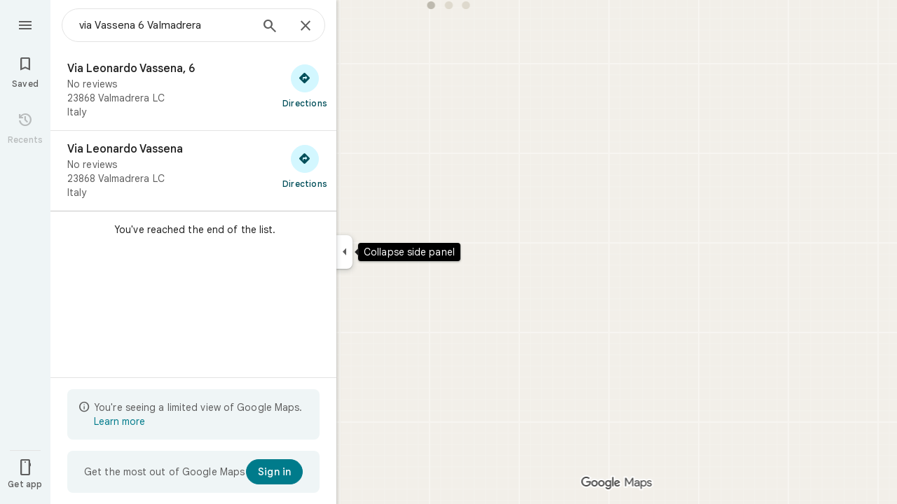

--- FILE ---
content_type: text/javascript; charset=UTF-8
request_url: https://www.google.it/maps/_/js/k=maps.m.en.aZsxtu7Nxbg.2021.O/ck=maps.m.7pEWVA2pCPs.L.W.O/am=yAEAkAiA/rt=j/d=1/exm=JxdeQb,LsiLPd,SuCOhe,a,b,b8h8i,cQ25Ub,ds,dw,dwi,en,enr,ep,jF2zFd,log,lp,mmm,mo,nrw,ob,owc,per,plm,pwd,sc,sc2,smi,smr,sp,std,stx,ti,uA7o6c,vcr,vd,vlg,vwr,wrc/ed=1/rs=ACT90oFmykExkCMRM5u99A610xNr2HefnQ/m=pm?cb=M
body_size: 1822
content:
"use strict";_F_installCss(".Jz06af::after{border-style:solid;border-width:10px;content:\" \";-webkit-filter:drop-shadow(0 4px 10px rgba(60,64,67,0.28));filter:drop-shadow(0 4px 10px rgba(60,64,67,0.28));left:50%;margin-left:-10px;position:absolute}.eUgrUe::after{bottom:100%;border-color:transparent transparent var(--t5e3e1a7b68d9f779)}.FEuOJf::after{top:100%;border-color:var(--t5e3e1a7b68d9f779) transparent transparent}.kwaOrf{visibility:visible}.Smucib .k7jAl{background-color:var(--t5e3e1a7b68d9f779);border-radius:8px;overflow:hidden;-webkit-transform:none;transform:none;z-index:auto;border:0;box-shadow:0 1px 2px rgba(60,64,67,0.3),0 2px 6px 2px rgba(60,64,67,0.15)}.Smucib .e07Vkf{overflow:visible}sentinel{}");
this._=this._||{};(function(_){var window=this;
try{
_.YSb.prototype.ha=_.ba(432,function(a){this.V=arguments;this.H||this.U?this.N=!0:_.XSb(this)});_.ihe=function(a,b){a.flow===null&&(b.af(a.Ds),a.flow=b);a.throttle.ha()};_.jhe=class{constructor(a,b,c){this.Ds=c;this.flow=null;this.throttle=new _.YSb(()=>{const d=this.flow;this.flow=null;a(d);d.done(c)},b)}};
}catch(e){_._DumpException(e)}
try{
_.Kd("pm");
var bzg=function(a){const b=a.Sa().Yd().Ja()||new _.ru,c=a.Sa().Yd().RK(),d=!a.isEmpty()&&!a.ve(),e=_.xO(a.Sa())||_.xO(a.background());var f=a.Sa().mb().response(),g=null;if(f!=null&&f.Da()&&_.a1a(_.Xv())&&(f=_.x(f,_.yv,2),_.E(f,_.MC,2))){f=_.OC(f);var h;if(h=_.NC(f)>0)h=_.FE(f,0),h=_.E(h,_.Yz,41);h&&(g=_.FE(f,0),g=_.x(g,_.Yz,41))}return{RK:c,Ja:b,loading:d,Xl:a.Sa().Uj().Xl(),IB:e,be:a.Sa().Uj().be(),ot:g}},czg=class extends _.Jr{constructor(){super("PAC",[...arguments])}},dzg=class extends _.Jr{constructor(){super("PBS",
[...arguments])}},ezg=class extends _.Jr{constructor(){super("PCF",[...arguments])}},fzg=class extends _.Jr{constructor(){super("PCD",[...arguments])}},gzg=class extends _.Jr{constructor(){super("PEL",[...arguments])}},hzg=class extends _.Jr{constructor(){super("PHD",[])}},izg=class extends _.Jr{constructor(){super("PJC",[...arguments])}},jzg=class extends _.Jr{constructor(){super("POF",[...arguments])}},kzg=class extends _.Jr{constructor(){super("PRF",[...arguments])}},lzg=class extends _.Jr{constructor(){super("PPR",
[...arguments])}},mzg=class extends _.Jr{constructor(){super("PRSA",[...arguments])}},nzg=class extends _.Jr{constructor(){super("PSO",[...arguments])}};var ozg=class extends _.t{constructor(a){super(a)}};var pzg=function(a,b,c,{overflow:d,cB:e}={}){_.iL(b,9,a.rootElement,c,new _.ue(0,e),void 0,d)},tzg=class{constructor(a,b,c,d){this.rootElement=b;this.yg=c;this.N=d;this.Il=this.Ih=this.H=null;this.isOpen=!1;this.Ha=a.Ha;this.U=_.oF()}open(a,b,c,d){this.QF(a,()=>{var e=this.N;const f=qzg.get(b);return f?_.LP(e,b,c,f):null},d)}Ooa(a,b,c){const d=()=>{const e=this.Ha.Za();return rzg(this.N,b,e)};this.QF(a,d,c);this.H||(this.H=this.Ha.listen(e=>{this.aq(a,d,e)}))}QF(a,b,c){if(!this.isOpen){this.isOpen=
!0;const d=this.U.get();d&&(a.Oia==="top"?_.G(d,1,1):a.Oia==="bottom"?_.G(d,1,2):_.pj(d,1),this.U.notify(c));this.Il=a.Il||this.Ih;this.aq(a,b,c);this.H&&(this.H.dispose(),this.H=null)}}aq(a,b,c){b=b(c)||szg(this.N);_.IP(b,()=>{this.Fn(a);this.rootElement.style.display="block";this.rootElement.contains(document.activeElement)||(a.oEa?_.lK(this.rootElement):this.rootElement.focus())});this.yg.aq(c,b)}close(a){this.isOpen&&(this.isOpen=!1,this.rootElement.style.display="none",this.Il&&(_.xp(this.Il)?
this.Il.focus():_.lK(this.Il),this.Il=null),this.Ih=null,this.yg.aq(a,szg(this.N)),this.H&&(this.H.dispose(),this.H=null))}Fn(a={}){if(this.isOpen){a=a.position||{};var b=a.mX||8;if(a.MJ)_.j_b(a.MJ,this.rootElement,b);else{const c=a.mf||this.Ih;c&&c.isConnected&&(pzg(this,c,b,a),this.Ih=c)}}}};var rzg=function(a,b,c){switch(b){case _.wH.o8:return _.LP(a,b,bzg(c),()=>new hzg)}return null},szg=function(a){return new _.JP(_.wH.EMPTY,null,(b,c)=>{c(a.rb(_.wH.EMPTY,uzg),b)})},vzg=class extends _.tKc{constructor(a,b,c){super(a,b,c,_.wH)}},uzg={rb:()=>new _.lKc},qzg=new Map([[_.wH.vsa,()=>new czg],[_.wH.nPa,()=>new dzg],[_.wH.UG,()=>new ezg],[_.wH.lE,()=>new fzg],[_.wH.Zta,()=>new gzg],[_.wH.o8,()=>new hzg],[_.wH.eQa,()=>new izg],[_.wH.nxa,()=>new jzg],[_.wH.Lxa,()=>new kzg],[_.wH.lRa,()=>new lzg],
[_.wH.Xxa,()=>new mzg],["select-option",()=>new nzg]]);var wzg=class extends _.SN{constructor(a){super(_.QN({zq:336,Zf:16}));const b=new _.jhe(c=>{_.RN(this,_.QN({zq:336,Zf:16}),c)},500,"popup-pane-resize");a.H(c=>{_.ihe(b,c)})}};var yzg=function(a,b){xzg(a,b.context)},xzg=function(a,b){a.open("div","ejlDce");let c;c="Smucib oykxFd "+(_.aj(b,1)?"Jz06af ":"");switch(_.y(b,1)){case 1:c+="eUgrUe";break;case 2:c+="FEuOJf"}a.na("class",c);a.W();a.open("div","OhmiG");a.oa(zzg||(zzg=["class","kwaOrf"]));a.W();a.Zc(d=>{d.close()});a.Ta()};yzg.Hb=_.Up;var zzg;var Azg=class extends _.DK{constructor(a){super(a,_.jK(a.Ea,"popup",yzg),new ozg);this.N=_.w();this.N.listen(this.render,this)}render(a){const b=this.N.get();b&&(_.Nb(this.context,b),this.qb(a))}};var Bzg=function(a,b){return a.N.slice(0,a.H).find(c=>c.ai===b)||a.H>=2?!1:!0},Czg=function(a,b,c){a.V?c?b(c):b():a.U.push(b)},Dzg=class{constructor(a,b,c,d){this.oc=a;this.actions=b;this.Ea=c;this.V=!1;this.N=[];this.H=0;this.U=[];for(b=0;b<2;b++){const e=_.pF(new ozg),f=new Azg({tb:a.tb,Ea:c});f.Ac((g,h)=>{a.N3a.appendChild(g);var l=_.tPb("kwaOrf",f.element()),m=f.element();g=e;var n=new _.PN(this.oc.zd,3,null),p=new wzg(this.oc.Um);n=_.nKc(this.oc,this.Ea,n,l,p,h,{U2:!0,VP:!0});p=this.oc;l=new vzg({Az:l,
...this.oc},this.actions,this.Ea);m=new tzg(p,m,n,l);m.U.Ia(g,h);this.N.push({controller:m,ai:null});if(this.N.length===2){this.V=!0;for(const r of this.U)r(h);this.U=[]}},d);f.N.Ia(e,d)}}open(a,b,c,d){Czg(this,e=>{if(Bzg(this,b)){var f=this.N[this.H++];f.ai=b;f.controller.open(a,b,c,e)}},d)}Ooa(a,b,c){Czg(this,d=>{if(Bzg(this,b)){var e=this.N[this.H++];e.ai=b;e.controller.Ooa(a,b,d)}},c)}close(a){Czg(this,b=>{this.H<=0||(this.H--,this.N[this.H].controller.close(b))},a)}Fn(a={}){Czg(this,()=>{this.H<=
0||this.H>2||this.N[this.H-1].controller.Fn(a)})}};_.Ir("PM",function(a,b,c,d){_.Kr([_.SJ],b,(e,f)=>{[e]=e;f=new Dzg(c,d,e,f);a(f)})});
_.Ld();
}catch(e){_._DumpException(e)}
}).call(this,this._);
// Google Inc.
